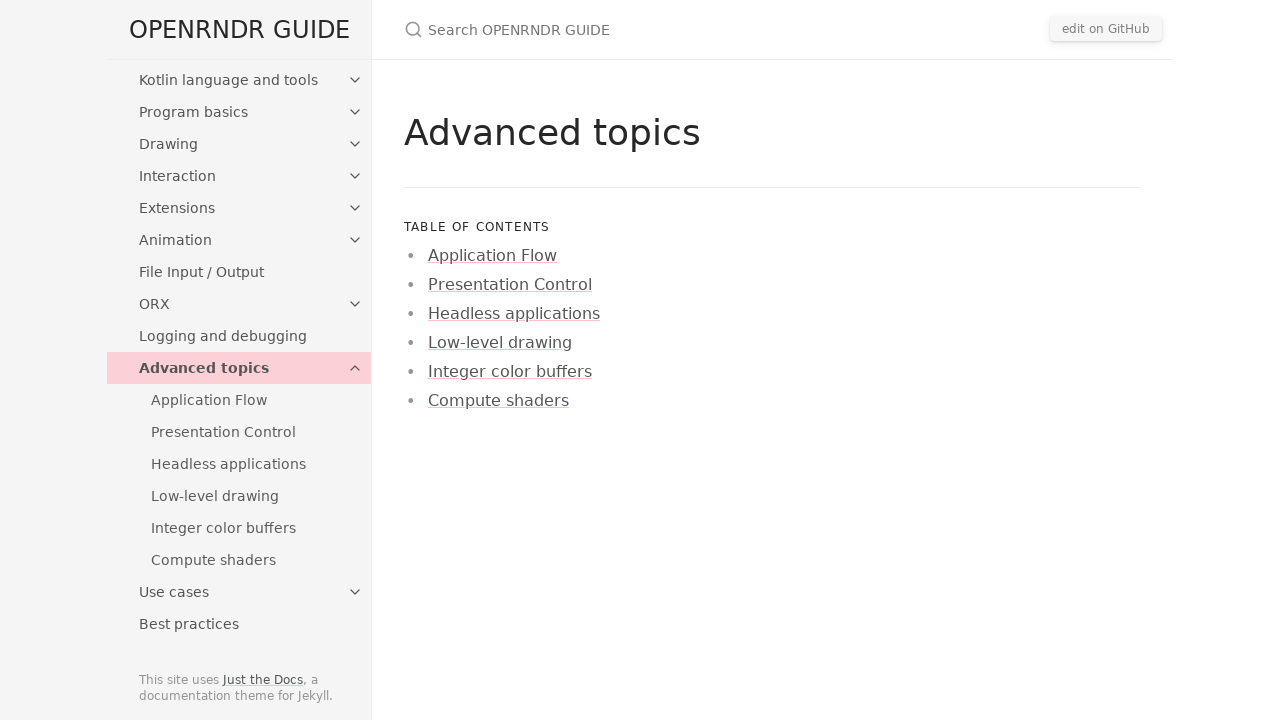

--- FILE ---
content_type: text/html; charset=utf-8
request_url: https://guide.openrndr.org/advancedTopics/
body_size: 4292
content:
<!DOCTYPE html> <html lang="en-US"> <head> <meta charset="UTF-8"> <meta http-equiv="X-UA-Compatible" content="IE=Edge"> <link rel="stylesheet" href="/assets/css/just-the-docs-default.css"> <link rel="stylesheet" href="/assets/css/just-the-docs-head-nav.css" id="jtd-head-nav-stylesheet"> <style id="jtd-nav-activation"> .site-nav > ul.nav-list:first-child > li:not(:nth-child(11)) > a, .site-nav > ul.nav-list:first-child > li > ul > li a { background-image: none; } .site-nav > ul.nav-list:not(:first-child) a, .site-nav li.external a { background-image: none; } .site-nav > ul.nav-list:first-child > li:nth-child(11) > a { font-weight: 600; text-decoration: none; }.site-nav > ul.nav-list:first-child > li:nth-child(11) > button svg { transform: rotate(-90deg); }.site-nav > ul.nav-list:first-child > li.nav-list-item:nth-child(11) > ul.nav-list { display: block; } </style> <script async src="https://www.googletagmanager.com/gtag/js?id=UA-109731993-1"></script> <script> window.dataLayer = window.dataLayer || []; function gtag(){dataLayer.push(arguments);} gtag('js', new Date()); gtag('config', 'UA-109731993-1', { 'anonymize_ip': true }); </script> <script src="/assets/js/vendor/lunr.min.js"></script> <script src="/assets/js/just-the-docs.js"></script> <meta name="viewport" content="width=device-width, initial-scale=1"> <link rel="icon" href="/favicon.ico" type="image/x-icon"> <!-- Begin Jekyll SEO tag v2.8.0 --> <title>Advanced topics | OPENRNDR GUIDE</title> <meta name="generator" content="Jekyll v3.10.0" /> <meta property="og:title" content="Advanced topics" /> <meta property="og:locale" content="en_US" /> <meta name="description" content="Guide for OPENRNDR" /> <meta property="og:description" content="Guide for OPENRNDR" /> <link rel="canonical" href="https://guide.openrndr.org/advancedTopics/" /> <meta property="og:url" content="https://guide.openrndr.org/advancedTopics/" /> <meta property="og:site_name" content="OPENRNDR GUIDE" /> <meta property="og:type" content="website" /> <meta name="twitter:card" content="summary" /> <meta property="twitter:title" content="Advanced topics" /> <script type="application/ld+json"> {"@context":"https://schema.org","@type":"WebPage","dateModified":"2025-10-16T16:50:06+00:00","description":"Guide for OPENRNDR","headline":"Advanced topics","url":"https://guide.openrndr.org/advancedTopics/"}</script> <!-- End Jekyll SEO tag --> <script> /* Redirect changed URLs */ /* Use block comments only! Line comments break the site */ let url = document.location.pathname; let urlMap = { '/OPENRNDRExtras/shadeStylePresets.html': '/ORX/shadeStylePresets.html', '/ORX/liveCoding.html': '/useCases/liveCoding.html', '/ORX/osc.html': '/ORX/OSC.html', '/advancedDrawing/asynchronousImageLoading.html': '/drawing/asynchronousImageLoading.html', '/advancedDrawing/clipping.html': '/drawing/clipping.html', '/advancedDrawing/colorbuffers.html': '/drawing/colorbuffers.html', '/advancedDrawing/concurrencyAndMultithreading.html': '/drawing/concurrencyAndMultithreading.html', '/advancedDrawing/customRendering.html': '/drawing/customRendering.html', '/advancedDrawing/filtersAndPostProcessing.html': '/drawing/filtersAndPostProcessing.html', '/advancedDrawing/renderTargets.html': '/drawing/renderTargets.html', '/advancedDrawing/shadeStyles.html': '/drawing/shadeStyles.html', '/advancedTopics/ComputeShaders.html': '/advancedTopics/computeShaders.html', '/advancedTopics/logging.html': '/debugging/', '/debugging/logging.html': '/debugging/index.html', '/drawingAndTransformations/quaternions.html': '/drawing/quaternions.html', '/drawingAndTransformations/vectors.html': '/drawing/vectors.html', '/drawingBasics/color.html': '/drawing/color.html', '/drawingBasics/complexShapes.html': '/drawing/curvesAndShapes.html', '/drawingBasics/curvesAndShapes.html': '/drawing/curvesAndShapes.html', '/drawingBasics/drawingPrimitives.html': '/drawing/circlesRectanglesLines.html', '/drawingBasics/drawingPrimitivesBatched.html': '/drawing/drawingPrimitivesBatched.html', '/drawingBasics/drawingSVG.html': '/drawing/drawingSVG.html', '/drawingBasics/images.html': '/drawing/images.html', '/drawingBasics/managingDrawStyle.html': '/drawing/managingDrawStyle.html', '/drawingBasics/text.html': '/drawing/text.html', '/extensions.html': '/extensions/', '/extensions/writingToVideoFiles.html': '/extensions/screenRecorder.html', '/interaction/Events.html': '/interaction/events.html', '/programConfiguration.html': '/programBasics/configure.html', }; if(urlMap[url]) { window.location = urlMap[url]; } else { console.log('no known redirect for URL with urlId: ' + urlId); } </script> </head> <body> <a class="skip-to-main" href="#main-content">Skip to main content</a> <svg xmlns="http://www.w3.org/2000/svg" class="d-none"> <symbol id="svg-link" viewBox="0 0 24 24"> <title>Link</title> <svg xmlns="http://www.w3.org/2000/svg" width="24" height="24" viewBox="0 0 24 24" fill="none" stroke="currentColor" stroke-width="2" stroke-linecap="round" stroke-linejoin="round" class="feather feather-link"> <path d="M10 13a5 5 0 0 0 7.54.54l3-3a5 5 0 0 0-7.07-7.07l-1.72 1.71"></path><path d="M14 11a5 5 0 0 0-7.54-.54l-3 3a5 5 0 0 0 7.07 7.07l1.71-1.71"></path> </svg> </symbol> <symbol id="svg-menu" viewBox="0 0 24 24"> <title>Menu</title> <svg xmlns="http://www.w3.org/2000/svg" width="24" height="24" viewBox="0 0 24 24" fill="none" stroke="currentColor" stroke-width="2" stroke-linecap="round" stroke-linejoin="round" class="feather feather-menu"> <line x1="3" y1="12" x2="21" y2="12"></line><line x1="3" y1="6" x2="21" y2="6"></line><line x1="3" y1="18" x2="21" y2="18"></line> </svg> </symbol> <symbol id="svg-arrow-right" viewBox="0 0 24 24"> <title>Expand</title> <svg xmlns="http://www.w3.org/2000/svg" width="24" height="24" viewBox="0 0 24 24" fill="none" stroke="currentColor" stroke-width="2" stroke-linecap="round" stroke-linejoin="round" class="feather feather-chevron-right"> <polyline points="9 18 15 12 9 6"></polyline> </svg> </symbol> <!-- Feather. MIT License: https://github.com/feathericons/feather/blob/master/LICENSE --> <symbol id="svg-external-link" width="24" height="24" viewBox="0 0 24 24" fill="none" stroke="currentColor" stroke-width="2" stroke-linecap="round" stroke-linejoin="round" class="feather feather-external-link"> <title id="svg-external-link-title">(external link)</title> <path d="M18 13v6a2 2 0 0 1-2 2H5a2 2 0 0 1-2-2V8a2 2 0 0 1 2-2h6"></path><polyline points="15 3 21 3 21 9"></polyline><line x1="10" y1="14" x2="21" y2="3"></line> </symbol> <symbol id="svg-doc" viewBox="0 0 24 24"> <title>Document</title> <svg xmlns="http://www.w3.org/2000/svg" width="24" height="24" viewBox="0 0 24 24" fill="none" stroke="currentColor" stroke-width="2" stroke-linecap="round" stroke-linejoin="round" class="feather feather-file"> <path d="M13 2H6a2 2 0 0 0-2 2v16a2 2 0 0 0 2 2h12a2 2 0 0 0 2-2V9z"></path><polyline points="13 2 13 9 20 9"></polyline> </svg> </symbol> <symbol id="svg-search" viewBox="0 0 24 24"> <title>Search</title> <svg xmlns="http://www.w3.org/2000/svg" width="24" height="24" viewBox="0 0 24 24" fill="none" stroke="currentColor" stroke-width="2" stroke-linecap="round" stroke-linejoin="round" class="feather feather-search"> <circle cx="11" cy="11" r="8"></circle><line x1="21" y1="21" x2="16.65" y2="16.65"></line> </svg> </symbol> <!-- Bootstrap Icons. MIT License: https://github.com/twbs/icons/blob/main/LICENSE.md --> <symbol id="svg-copy" viewBox="0 0 16 16"> <title>Copy</title> <svg xmlns="http://www.w3.org/2000/svg" width="16" height="16" fill="currentColor" class="bi bi-clipboard" viewBox="0 0 16 16"> <path d="M4 1.5H3a2 2 0 0 0-2 2V14a2 2 0 0 0 2 2h10a2 2 0 0 0 2-2V3.5a2 2 0 0 0-2-2h-1v1h1a1 1 0 0 1 1 1V14a1 1 0 0 1-1 1H3a1 1 0 0 1-1-1V3.5a1 1 0 0 1 1-1h1v-1z"/> <path d="M9.5 1a.5.5 0 0 1 .5.5v1a.5.5 0 0 1-.5.5h-3a.5.5 0 0 1-.5-.5v-1a.5.5 0 0 1 .5-.5h3zm-3-1A1.5 1.5 0 0 0 5 1.5v1A1.5 1.5 0 0 0 6.5 4h3A1.5 1.5 0 0 0 11 2.5v-1A1.5 1.5 0 0 0 9.5 0h-3z"/> </svg> </symbol> <symbol id="svg-copied" viewBox="0 0 16 16"> <title>Copied</title> <svg xmlns="http://www.w3.org/2000/svg" width="16" height="16" fill="currentColor" class="bi bi-clipboard-check-fill" viewBox="0 0 16 16"> <path d="M6.5 0A1.5 1.5 0 0 0 5 1.5v1A1.5 1.5 0 0 0 6.5 4h3A1.5 1.5 0 0 0 11 2.5v-1A1.5 1.5 0 0 0 9.5 0h-3Zm3 1a.5.5 0 0 1 .5.5v1a.5.5 0 0 1-.5.5h-3a.5.5 0 0 1-.5-.5v-1a.5.5 0 0 1 .5-.5h3Z"/> <path d="M4 1.5H3a2 2 0 0 0-2 2V14a2 2 0 0 0 2 2h10a2 2 0 0 0 2-2V3.5a2 2 0 0 0-2-2h-1v1A2.5 2.5 0 0 1 9.5 5h-3A2.5 2.5 0 0 1 4 2.5v-1Zm6.854 7.354-3 3a.5.5 0 0 1-.708 0l-1.5-1.5a.5.5 0 0 1 .708-.708L7.5 10.793l2.646-2.647a.5.5 0 0 1 .708.708Z"/> </svg> </symbol> </svg> <div class="side-bar"> <div class="site-header" role="banner"> <a href="/" class="site-title lh-tight"> OPENRNDR GUIDE </a> <button id="menu-button" class="site-button btn-reset" aria-label="Toggle menu" aria-pressed="false"> <svg viewBox="0 0 24 24" class="icon" aria-hidden="true"><use xlink:href="#svg-menu"></use></svg> </button> </div> <nav aria-label="Main" id="site-nav" class="site-nav"> <ul class="nav-list"><li class="nav-list-item"><button class="nav-list-expander btn-reset" aria-label="toggle items in What is OPENRNDR? category" aria-pressed="false"> <svg viewBox="0 0 24 24" aria-hidden="true"><use xlink:href="#svg-arrow-right"></use></svg> </button><a href="/" class="nav-list-link">What is OPENRNDR?</a><ul class="nav-list"><li class="nav-list-item"><a href="/requirements.html" class="nav-list-link">Requirements</a></li><li class="nav-list-item"><a href="/setUpYourFirstProgram.html" class="nav-list-link">Set up your first program</a></li><li class="nav-list-item"><a href="/nextSteps.html" class="nav-list-link">Next steps</a></li><li class="nav-list-item"><a href="/macOSAndWindowsTips.html" class="nav-list-link">MacOS and Windows tips</a></li></ul></li><li class="nav-list-item"><button class="nav-list-expander btn-reset" aria-label="toggle items in Kotlin language and tools category" aria-pressed="false"> <svg viewBox="0 0 24 24" aria-hidden="true"><use xlink:href="#svg-arrow-right"></use></svg> </button><a href="/kotlinLanguageAndTools/" class="nav-list-link">Kotlin language and tools</a><ul class="nav-list"><li class="nav-list-item"><a href="/kotlinLanguageAndTools/kotlin.html" class="nav-list-link">Introduction to Kotlin</a></li><li class="nav-list-item"><a href="/kotlinLanguageAndTools/functionsAndLambdas.html" class="nav-list-link">Functions and lambdas</a></li><li class="nav-list-item"><a href="/kotlinLanguageAndTools/immutability.html" class="nav-list-link">Immutability</a></li><li class="nav-list-item"><a href="/kotlinLanguageAndTools/gradle.html" class="nav-list-link">What is Gradle?</a></li></ul></li><li class="nav-list-item"><button class="nav-list-expander btn-reset" aria-label="toggle items in Program basics category" aria-pressed="false"> <svg viewBox="0 0 24 24" aria-hidden="true"><use xlink:href="#svg-arrow-right"></use></svg> </button><a href="/programBasics/" class="nav-list-link">Program basics</a><ul class="nav-list"><li class="nav-list-item"><a href="/programBasics/application.html" class="nav-list-link">Application</a></li><li class="nav-list-item"><a href="/programBasics/configure.html" class="nav-list-link">Configure</a></li><li class="nav-list-item"><a href="/programBasics/program.html" class="nav-list-link">Program</a></li><li class="nav-list-item"><a href="/programBasics/extend.html" class="nav-list-link">Extend</a></li></ul></li><li class="nav-list-item"><button class="nav-list-expander btn-reset" aria-label="toggle items in Drawing category" aria-pressed="false"> <svg viewBox="0 0 24 24" aria-hidden="true"><use xlink:href="#svg-arrow-right"></use></svg> </button><a href="/drawing/" class="nav-list-link">Drawing</a><ul class="nav-list"><li class="nav-list-item"><a href="/drawing/circlesRectanglesLines.html" class="nav-list-link">Drawing circles, rectangles and lines</a></li><li class="nav-list-item"><a href="/drawing/images.html" class="nav-list-link">Images</a></li><li class="nav-list-item"><a href="/drawing/color.html" class="nav-list-link">Color</a></li><li class="nav-list-item"><a href="/drawing/managingDrawStyle.html" class="nav-list-link">Managing draw style</a></li><li class="nav-list-item"><a href="/drawing/curvesAndShapes.html" class="nav-list-link">Curves and shapes</a></li><li class="nav-list-item"><a href="/drawing/text.html" class="nav-list-link">Text</a></li><li class="nav-list-item"><a href="/drawing/drawingSVG.html" class="nav-list-link">Drawing SVG</a></li><li class="nav-list-item"><a href="/drawing/video.html" class="nav-list-link">Video</a></li><li class="nav-list-item"><a href="/drawing/tridimensionalGraphics.html" class="nav-list-link">Tridimensional graphics</a></li><li class="nav-list-item"><a href="/drawing/drawingPrimitivesBatched.html" class="nav-list-link">Drawing primitives batched</a></li><li class="nav-list-item"><a href="/drawing/transformations.html" class="nav-list-link">Transformations</a></li><li class="nav-list-item"><a href="/drawing/vectors.html" class="nav-list-link">Vectors</a></li><li class="nav-list-item"><a href="/drawing/quaternions.html" class="nav-list-link">Quaternions</a></li><li class="nav-list-item"><a href="/drawing/colorbuffers.html" class="nav-list-link">Color buffers</a></li><li class="nav-list-item"><a href="/drawing/renderTargets.html" class="nav-list-link">Render targets</a></li><li class="nav-list-item"><a href="/drawing/filtersAndPostProcessing.html" class="nav-list-link">Filters and post processing</a></li><li class="nav-list-item"><a href="/drawing/clipping.html" class="nav-list-link">Clipping</a></li><li class="nav-list-item"><a href="/drawing/asynchronousImageLoading.html" class="nav-list-link">Asynchronous image loading</a></li><li class="nav-list-item"><a href="/drawing/shadeStyles.html" class="nav-list-link">Shade styles</a></li><li class="nav-list-item"><a href="/drawing/customRendering.html" class="nav-list-link">Custom rendering</a></li><li class="nav-list-item"><a href="/drawing/concurrencyAndMultithreading.html" class="nav-list-link">Concurrency and multithreading</a></li><li class="nav-list-item"><a href="/drawing/arrayTextures.html" class="nav-list-link">Array textures</a></li></ul></li><li class="nav-list-item"><button class="nav-list-expander btn-reset" aria-label="toggle items in Interaction category" aria-pressed="false"> <svg viewBox="0 0 24 24" aria-hidden="true"><use xlink:href="#svg-arrow-right"></use></svg> </button><a href="/interaction/" class="nav-list-link">Interaction</a><ul class="nav-list"><li class="nav-list-item"><a href="/interaction/events.html" class="nav-list-link">Events</a></li><li class="nav-list-item"><a href="/interaction/mouseAndKeyboardEvents.html" class="nav-list-link">Mouse And Keyboard Events</a></li><li class="nav-list-item"><a href="/interaction/programWindows.html" class="nav-list-link">Program Windows</a></li><li class="nav-list-item"><a href="/interaction/fileDrops.html" class="nav-list-link">File Drops</a></li><li class="nav-list-item"><a href="/interaction/clipboard.html" class="nav-list-link">Clipboard</a></li><li class="nav-list-item"><a href="/interaction/userInterfaces.html" class="nav-list-link">User Interfaces</a></li></ul></li><li class="nav-list-item"><button class="nav-list-expander btn-reset" aria-label="toggle items in Extensions category" aria-pressed="false"> <svg viewBox="0 0 24 24" aria-hidden="true"><use xlink:href="#svg-arrow-right"></use></svg> </button><a href="/extensions/" class="nav-list-link">Extensions</a><ul class="nav-list"><li class="nav-list-item"><a href="/extensions/extensions.html" class="nav-list-link">Extensions basics</a></li><li class="nav-list-item"><a href="/extensions/screenshots.html" class="nav-list-link">Screenshots</a></li><li class="nav-list-item"><a href="/extensions/screenRecorder.html" class="nav-list-link">ScreenRecorder</a></li><li class="nav-list-item"><a href="/extensions/camera2D.html" class="nav-list-link">Camera2D</a></li><li class="nav-list-item"><a href="/extensions/noClear.html" class="nav-list-link">NoClear</a></li><li class="nav-list-item"><a href="/extensions/writingExtensions.html" class="nav-list-link">Writing extensions</a></li></ul></li><li class="nav-list-item"><button class="nav-list-expander btn-reset" aria-label="toggle items in Animation category" aria-pressed="false"> <svg viewBox="0 0 24 24" aria-hidden="true"><use xlink:href="#svg-arrow-right"></use></svg> </button><a href="/animation/" class="nav-list-link">Animation</a><ul class="nav-list"><li class="nav-list-item"><a href="/animation/basicAnimations.html" class="nav-list-link">Basic animation</a></li><li class="nav-list-item"><a href="/animation/interactiveAnimations.html" class="nav-list-link">Interactive animations</a></li></ul></li><li class="nav-list-item"><a href="/fileIO/" class="nav-list-link">File Input / Output</a></li><li class="nav-list-item"><button class="nav-list-expander btn-reset" aria-label="toggle items in ORX category" aria-pressed="false"> <svg viewBox="0 0 24 24" aria-hidden="true"><use xlink:href="#svg-arrow-right"></use></svg> </button><a href="/ORX/" class="nav-list-link">ORX</a><ul class="nav-list"><li class="nav-list-item"><a href="/ORX/noise.html" class="nav-list-link">Noise</a></li><li class="nav-list-item"><a href="/ORX/kinect.html" class="nav-list-link">Kinect</a></li><li class="nav-list-item"><a href="/ORX/midiControllers.html" class="nav-list-link">MIDI controllers</a></li><li class="nav-list-item"><a href="/ORX/OSC.html" class="nav-list-link">OSC</a></li><li class="nav-list-item"><a href="/ORX/imageFilters.html" class="nav-list-link">Image post-processing with filters</a></li><li class="nav-list-item"><a href="/ORX/compositor.html" class="nav-list-link">Compositor</a></li><li class="nav-list-item"><a href="/ORX/quickUIs.html" class="nav-list-link">Quick UIs</a></li><li class="nav-list-item"><a href="/ORX/shadeStylePresets.html" class="nav-list-link">Shade style presets</a></li><li class="nav-list-item"><a href="/ORX/imageFit.html" class="nav-list-link">Image fit</a></li><li class="nav-list-item"><a href="/ORX/poissonFills.html" class="nav-list-link">Poisson fills</a></li><li class="nav-list-item"><a href="/ORX/distanceFields.html" class="nav-list-link">Distance fields</a></li></ul></li><li class="nav-list-item"><a href="/debugging/" class="nav-list-link">Logging and debugging</a></li><li class="nav-list-item"><button class="nav-list-expander btn-reset" aria-label="toggle items in Advanced topics category" aria-pressed="false"> <svg viewBox="0 0 24 24" aria-hidden="true"><use xlink:href="#svg-arrow-right"></use></svg> </button><a href="/advancedTopics/" class="nav-list-link">Advanced topics</a><ul class="nav-list"><li class="nav-list-item"><a href="/advancedTopics/applicationFlow.html" class="nav-list-link">Application Flow</a></li><li class="nav-list-item"><a href="/advancedTopics/presentationControl.html" class="nav-list-link">Presentation Control</a></li><li class="nav-list-item"><a href="/advancedTopics/headlessApplications.html" class="nav-list-link">Headless applications</a></li><li class="nav-list-item"><a href="/advancedTopics/lowLevelDrawing.html" class="nav-list-link">Low-level drawing</a></li><li class="nav-list-item"><a href="/advancedTopics/integerColorBuffers.html" class="nav-list-link">Integer color buffers</a></li><li class="nav-list-item"><a href="/advancedTopics/computeShaders.html" class="nav-list-link">Compute shaders</a></li></ul></li><li class="nav-list-item"><button class="nav-list-expander btn-reset" aria-label="toggle items in Use cases category" aria-pressed="false"> <svg viewBox="0 0 24 24" aria-hidden="true"><use xlink:href="#svg-arrow-right"></use></svg> </button><a href="/useCases/" class="nav-list-link">Use cases</a><ul class="nav-list"><li class="nav-list-item"><a href="/useCases/liveCoding.html" class="nav-list-link">Live coding</a></li><li class="nav-list-item"><a href="/useCases/penPlotterArt.html" class="nav-list-link">Pen plotters</a></li></ul></li><li class="nav-list-item"><a href="/bestPractices/" class="nav-list-link">Best practices</a></li></ul> </nav> <footer class="site-footer"> This site uses <a href="https://github.com/just-the-docs/just-the-docs">Just the Docs</a>, a documentation theme for Jekyll. </footer> </div> <div class="main" id="top"> <div id="main-header" class="main-header"> <div class="search" role="search"> <div class="search-input-wrap"> <input type="text" id="search-input" class="search-input" tabindex="0" placeholder="Search OPENRNDR GUIDE" aria-label="Search OPENRNDR GUIDE" autocomplete="off"> <label for="search-input" class="search-label"><svg viewBox="0 0 24 24" class="search-icon"><use xlink:href="#svg-search"></use></svg></label> </div> <div id="search-results" class="search-results"></div> </div> </div> <div class="main-content-wrap"> <div id="main-content" class="main-content"> <main> <h1 id="advanced-topics"> <a href="#advanced-topics" class="anchor-heading" aria-labelledby="advanced-topics"><svg viewBox="0 0 16 16" aria-hidden="true"><use xlink:href="#svg-link"></use></svg></a> Advanced topics </h1> <p><a href="https://github.com/openrndr/openrndr-guide/blob/main/src/main/kotlin/docs/90_Advanced_Topics/index.kt" class="btn btn-github">edit on GitHub</a></p> <hr> <h2 class="text-delta">Table of contents</h2> <ul> <li> <a href="/advancedTopics/applicationFlow.html">Application Flow</a> </li> <li> <a href="/advancedTopics/presentationControl.html">Presentation Control</a> </li> <li> <a href="/advancedTopics/headlessApplications.html">Headless applications</a> </li> <li> <a href="/advancedTopics/lowLevelDrawing.html">Low-level drawing</a> </li> <li> <a href="/advancedTopics/integerColorBuffers.html">Integer color buffers</a> </li> <li> <a href="/advancedTopics/computeShaders.html">Compute shaders</a> </li> </ul> </main> </div> </div> <div class="search-overlay"></div> </div> </body> </html>
